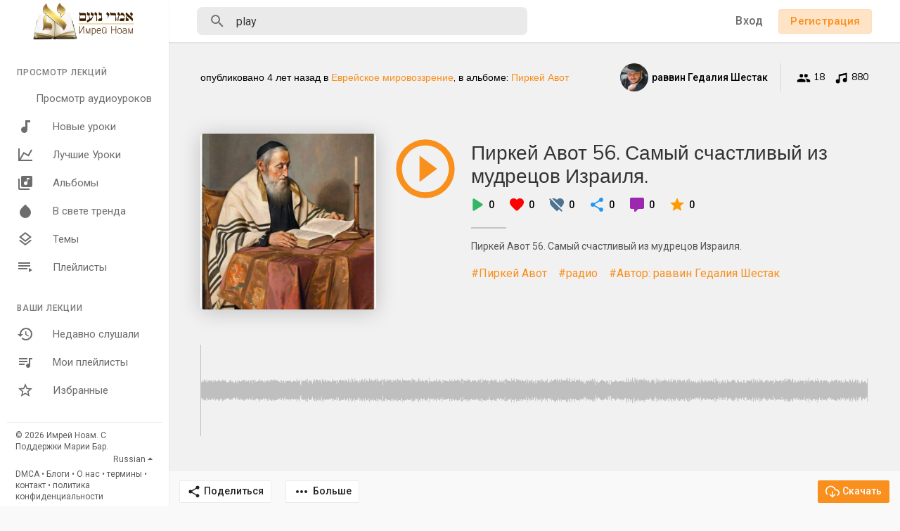

--- FILE ---
content_type: application/javascript; charset=UTF-8
request_url: https://shiurim.imrey.org/themes/default/js/footer.js
body_size: -214
content:
/*

The code entered here will be added in <footer> tag
-
*/
